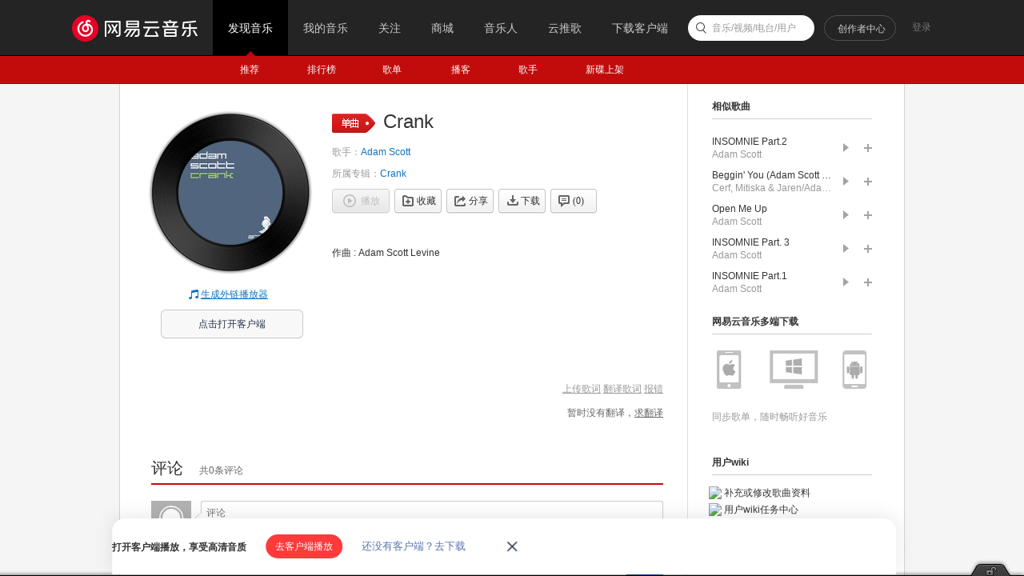

--- FILE ---
content_type: text/plain;charset=UTF-8
request_url: https://music.163.com/weapi/song/lyric?csrf_token=
body_size: -15
content:
{"sgc":true,"sfy":true,"qfy":true,"needDesc":true,"lrc":{"version":1,"lyric":"[00:00.00-1] 作曲 : Adam Scott Levine\n"},"code":200,"briefDesc":null}

--- FILE ---
content_type: application/javascript
request_url: https://fp-upload.dun.163.com/v2/js/d
body_size: 186
content:
{"code":200,"data":{"dt":"6tmvHcIxLCFEEwAFUReSy7X1VMWx/PPw","st":1768654687965,"tid":"qixucXpaE3xAQwBFQVaXmvWgRZT0/bPg"},"msg":"ok"}

--- FILE ---
content_type: application/javascript
request_url: https://fp-upload.dun.163.com/v2/js/d
body_size: 185
content:
{"code":200,"data":{"dt":"OQMe5oApq1pAA1AUUQaCzqW1UYGluKyR","st":1768654687977,"tid":"7iofAxI4/wBEQgAVUALXy7XxVJSk7L3B"},"msg":"ok"}